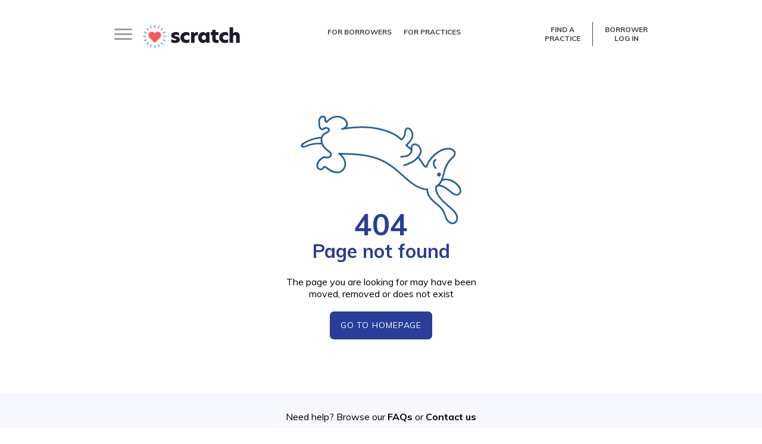

--- FILE ---
content_type: text/html; charset=utf-8
request_url: https://scratchpay.com/404
body_size: 3121
content:
<!DOCTYPE html>
<html lang="en">

<head>
        <title>404 | Scratchpay</title>
        <meta name="HandheldFriendly" content="True">
    <meta name="MobileOptimized" content="320">
    <meta name="viewport" content="width=device-width, initial-scale = 1.0, maximum-scale=1.0, user-scalable=no" />
    <meta name="VERSION" content="1.4.0" />
    <meta name="facebook-domain-verification" content="p1rm9rbzh5664c7a7wd8gqgl26ka2s" />
    <meta http-equiv="Content-Security-Policy" content="upgrade-insecure-requests">
    
    <!--Adding the Favicon-->
    <link rel="apple-touch-icon" sizes="57x57" href="/favicons/apple-icon-57x57.png">
    <link rel="apple-touch-icon" sizes="60x60" href="/favicons/apple-icon-60x60.png">
    <link rel="apple-touch-icon" sizes="72x72" href="/favicons/apple-icon-72x72.png">
    <link rel="apple-touch-icon" sizes="76x76" href="/favicons/apple-icon-76x76.png">
    <link rel="apple-touch-icon" sizes="114x114" href="/favicons/apple-icon-114x114.png">
    <link rel="apple-touch-icon" sizes="120x120" href="/favicons/apple-icon-120x120.png">
    <link rel="apple-touch-icon" sizes="144x144" href="/favicons/apple-icon-144x144.png">
    <link rel="apple-touch-icon" sizes="152x152" href="/favicons/apple-icon-152x152.png">
    <link rel="apple-touch-icon" sizes="180x180" href="/favicons/apple-icon-180x180.png">
    <link rel="icon" type="image/png" sizes="192x192" href="/favicons/android-icon-192x192.png">
    <link rel="icon" type="image/png" sizes="32x32" href="/favicons/favicon-32x32.png">
    <link rel="icon" type="image/png" sizes="96x96" href="/favicons/favicon-96x96.png">
    <link rel="icon" type="image/png" sizes="16x16" href="/favicons/favicon-16x16.png">
    <link rel="manifest" href="/favicons/manifest.json">
    <meta name="msapplication-TileColor" content="#ffffff">
    <meta name="msapplication-TileImage" content="/ms-icon-144x144.png">
    <meta name="theme-color" content="#ffffff">
    <meta name="viewport" content="width=device-width, user-scalable=no" />

            <!--Osano cookie, script, iframe discovery script-->
        <script src="https://cmp.osano.com/16CLbrT4hDKpjDYuF/42f15ba9-04ea-4cee-84d5-117d310f313e/osano.js"></script>
    
    <script src="https://browser.sentry-cdn.com/7.118.0/bundle.min.js" crossorigin="anonymous"></script>
    <!-- Global site tag (gtag.js) - Google Analytics -->
    <script async src="https://www.googletagmanager.com/gtag/js?id=UA-76767502-1"></script>
    <script>
        window.dataLayer = window.dataLayer || [];

        function gtag() {
            dataLayer.push(arguments);
        }
        gtag('js', new Date());
        gtag({
            'currentStage': "",
            'currentVersion': ""
        });
    </script>

    <!-- Google Tag Manager -->
    <script>
        (function(w, d, s, l, i) {
            w[l] = w[l] || [];
            w[l].push({
                'gtm.start': new Date().getTime(),
                event: 'gtm.js'
            });
            var f = d.getElementsByTagName(s)[0],
                j = d.createElement(s),
                dl = l != 'dataLayer' ? '&l=' + l : '';
            j.async = true;
            j.src =
                'https://www.googletagmanager.com/gtm.js?id=' + i + dl;
            f.parentNode.insertBefore(j, f);
        })(window, document, 'script', 'dataLayer', 'GTM-MG2XTTG');
    </script>
    <!-- End Google Tag Manager -->

    <link rel="stylesheet" href="https://cdnjs.cloudflare.com/ajax/libs/font-awesome/4.5.0/css/font-awesome.min.css">
    <link rel="stylesheet" href="/css/dialog-polyfill.css">
    <link rel="stylesheet" type="text/css" href="/css/redesigned.css?v=1.19">

    <link href="https://fonts.googleapis.com/css?family=Muli:400,600,700,900|Baloo+Bhai+2:800&display=swap" rel="stylesheet" type="text/css" media="all" />
    <link href="https://fonts.googleapis.com/css2?family=Mulish:ital,wght@0,200;0,300;0,400;0,500;0,600;0,700;0,800;0,900;1,200;1,300;1,400;1,500;1,600;1,700;1,800;1,900&display=swap" rel="stylesheet">
    <link rel="preconnect" href="https://fonts.gstatic.com">

    
    
    <style>
        /** Disable Safari Contact icon */
        input::-webkit-contacts-auto-fill-button {
            visibility: hidden;
            display: none !important;
            pointer-events: none;
            position: absolute;
            right: 0;
        }
    </style>
    <script>
        window.onload = function() {
            // Feature detects Navigation Timing API support.
            if (window.performance) {
                // Gets the number of milliseconds since page load
                // (and rounds the result since the value must be an integer).
                var timeSincePageLoad = Math.round(performance.now());

                if (typeof ga != 'undefined' && ga && ga.loaded) {
                    // Sends the timing event to Google Analytics.
                    ga('send', {
                        hitType: 'timing',
                        timingCategory: 'Page Load',
                        timingVar: 'load',
                        timingValue: timeSincePageLoad
                    });
                }
            }
        }
    </script>
</head>

<body style="overflow-x: hidden"     id="not-found-page"
>
    <script language="JavaScript">
    Sentry.init({
        dsn: 'https://762075c8415146eba795078437617b5e@sentry.io/1288599',
        environment: 'production',
        whitelistUrls: [/scratchpay\.com/]
    });
</script>
    <!-- Google Tag Manager (noscript) -->
    <noscript><iframe src="https://www.googletagmanager.com/ns.html?id=GTM-MG2XTTG" height="0" width="0" style="display:none;visibility:hidden"></iframe></noscript>
    <!-- End Google Tag Manager (noscript) -->

        <nav class="hamburger-content hidden hide-scrollbar">
    <ul class="app-menu-mobile row">
        <li class="app-menu-item col-xs-12 close">
            <img class="close-menu" alt="Close Menu" src="/images/redesigned/icons/close-menu.svg" />
        </li>
        <li class="menu-header app-menu-item menu-header col-xs-12 col-lg-12 mb-3">
            <a href="/">For Borrowers</a>
        </li>
        <li class="app-menu-item col-xs-12">
            <a href="https://account.scratchpay.com" target="_blank">
                Log In
            </a>
        </li>
        <li class="app-menu-item col-xs-12">
            <a href="/#homepage--table" class="close-menu">Find Your Payment Plan</a>
        </li>
        <li class="app-menu-item col-xs-12">
            <a href="/practices/search">Find your practice</a>
        </li>
        <li class="app-menu-item col-xs-12">
            <a href="https://scratchpay.com/contact" target="_blank">Help</a>
        </li>
        <li class="app-menu-item col-xs-12 divider-container">
        </li>

        <li class="menu-header app-menu-item menu-header col-xs-12 col-lg-12 mb-3">
            <a href="/clinics">For Clinics</a>
        </li>
        <li class="app-menu-item col-xs-12">
            <a href="https://my.scratchpay.com" target="_blank">
                Access your dashboard
            </a>
        </li>
        <li class="app-menu-item col-xs-12">
            <a href="https://get.scratchpay.com/kit?__hstc=2850031.bde2d1b85a915cb2cfb61cf252efbc58.1663689143387.1663689143387.1664383758508.2&__hssc=2850031.3.1664383758508&__hsfp=3437203173" target="_blank">
                Find training materials
            </a>
        </li>
        <li class="app-menu-item col-xs-12">
            <a href="https://meetings.hubspot.com/neil108/payment-processing-round-robin-new-website-lander" target="_blank">Team Training</a>
        </li>
        <li class="app-menu-item col-xs-12 divider-container"></li>
        <li class="app-menu-item col-xs-12 divider-container"></li>
    </ul>
    <div class="menu-team-wrapper">
        <ul class="app-menu-mobile row">
            <li class="app-menu-item col-xs-12">
                <a href="/team">Meet the Team</a>
            </li>
            <li class="app-menu-item col-xs-12">
                <a href="/press">Press</a>
            </li>
            <li class="app-menu-item col-xs-12">
                <a href="/blog">Blog</a>
            </li>
            <li class="app-menu-item col-xs-12">
                <a href="/faqs">FAQ</a>
            </li>
            <li class="app-menu-item col-xs-12">
                <a href="/contact">Contact Us</a>
            </li>
        </ul>
    </div>
</nav>
    
    <main role="main">
        <header class="top-header fixed-top">
        <div class="container header-container">
        <nav class="topbar" role="navigation" id="normal-header">
            <ul class="left-menu menu">
                <li class="menu-item hamburger-menu">
                    <img src="/images/redesigned/icons/humburger.png" />
                </li>
                <li>
                    <a href="/" style="display: block;">
                        <img src="/images/redesigned/header_logo.png" class="logo-image" />
                    </a>
                </li>
            </ul>

            <ul class="middle-menu menu">
                <li class="menu-item ">
                    <a href="/">For Borrowers</a>
                    <div class="underline">&nbsp;</div>
                </li>
                <li class="menu-item ">
                    <a href="/clinics">For Practices</a>
                    <div class="underline">&nbsp;</div>
                </li>
            </ul>

            <ul class="right-menu menu">
                <li class="menu-item ">
                    <a href="/practices/search">
                        FIND A<br> PRACTICE
                    </a>
                </li>
                <li class="menu-item-divider"></li>
                <li class="menu-item">
                    <a href="https://account.scratchpay.com">
                        <div>BORROWER </div>
                        <div>LOG IN</div>
                    </a>
                </li>
            </ul>

        </nav>
    </div>
</header>
        <div class="content-container">
            <div class="heading">
                <img src="/images/redesigned/icons/dog.png" class="dog" alt="">
                <div class="heading-404">
                    <h1>404</h1>
                </div>
                <h1>Page not found </h1>
            </div>

            <div class="content">
                <div> The page you are looking for may have been<br> moved, removed or does not exist</div>
                
                
                
                <div class="cta-container">
                    <a href="https://scratchpay.com" class="cta small">
                        GO TO HOMEPAGE
                    </a>
                </div>
            </div>
        </div>
    </main>
            <div class="footer footer-layout">
    <div class="container">
        <div class="row justify-content-center">
            <div class="col-lg-12 text-center mt-5 footer-need-help">
                Need help? Browse our
                <strong><a href="https://scratchplan.stonly.com/kb/en">FAQs</a></strong> or
                <strong><a href="https://scratchpay.com/contact">Contact us</a></strong>
            </div>
        </div>
    </div>
    <div class="col-lg-12 text-center mt-5 footer-watermark">
        <div class="container">
                    </div>
        <div class="container">
            <div class="footer-copyright">
            <p class="fine-print footer-disclaimer">Scratch Pay plans in the U.S. are issued by WebBank. Scratch Pay plans in the U.S. are subject to eligibility and may not be available in all states. </p>
        <p class="fine-print footer-disclaimer">In Canada, loans are issued by Scratch Financial, Inc. </p>
        <p class="fine-print footer-disclaimer">Scratch Financial, Inc. DBA Scratchpay (NMLS ID 1582666). </p>
        <p class="fine-print footer-disclaimer">© 2025 Scratch Financial, Inc. All Rights Reserved. </p>
        <p class="fine-print footer-disclaimer">Scratch, Scratch Pay, Scratchpay, Scratch Checkout, and the Heart Logo are trademarks of Scratch Financial, Inc.</p>
    </div>
        </div>
    </div>
</div>
    
    <script>
    (function() {
        if (typeof HTMLDialogElement === 'function') return
        document.write('<script src="/js/dialog-polyfill.js" />')
    })()
</script>

<script src="/js/user-timing-polyfill.js"></script>
<script src="https://cdn.jsdelivr.net/npm/whatwg-fetch@3.0.0/dist/fetch.umd.min.js"></script>
<script src="https://cdnjs.cloudflare.com/ajax/libs/jquery/3.5.1/jquery.min.js"></script>
<script>
    // Fall back to a local copy of jQuery if the CDN fails
    window.jQuery || document.write('<script src="/js/jquery-3.5.1.min.js" />')
</script>
<script src="/js/detect-2.2.2.min.js"></script>
<script src="/js/accounting.min.js"></script>
<script src="/js/jquery.mobile-events.min.js"></script>
<script src="/js/redesigned.js"></script>
    
    <script>
    //set up header for csrf token globally
    $.ajaxSetup({
        headers: {
            'X-CSRF-TOKEN': 'XOVix7wRT181tIPx6YWmiwEWgVVROrUgTJIUCwNs'
        }
    });
    var CSRF_TOKEN = 'XOVix7wRT181tIPx6YWmiwEWgVVROrUgTJIUCwNs';
</script>
    <script language="JavaScript">
    $(document).ready(function() {
        // use a default value
        var ua = {
            browser: {
                family: '',
                version: ''
            },
            device: {
                type: ''
            },
            os: {
                family: '',
                version: ''
            }
        }
        // detect browser only if the library has been loaded
        // https://github.com/darcyclarke/Detect.js
        if (detect) {
            ua = detect.parse(navigator.userAgent);
        }

        // Regression patch for moving detect.js to another library
        window.ui = {
            browser: ua.browser.family,
            version: ua.browser.version,
            mobile: ua.device.type === "Mobile",
            isAndroid: ua.os.family === "Android",
            os: ua.os.family,
            osversion: ua.os.version,
            bit: undefined,
            ua: ua
        };
    })
</script>
</body>

</html>


--- FILE ---
content_type: image/svg+xml
request_url: https://scratchpay.com/images/redesigned/icons/close-menu.svg
body_size: 444
content:
<?xml version="1.0" encoding="UTF-8"?>
<svg width="42px" height="42px" viewBox="0 0 42 42" version="1.1" xmlns="http://www.w3.org/2000/svg" xmlns:xlink="http://www.w3.org/1999/xlink">
    <!-- Generator: Sketch 48.2 (47327) - http://www.bohemiancoding.com/sketch -->
    <title>icon/ close menu</title>
    <desc>Created with Sketch.</desc>
    <defs></defs>
    <g id="Desktop/-Menu" stroke="none" stroke-width="1" fill="none" fill-rule="evenodd" transform="translate(-963.000000, -67.000000)">
        <g id="Group-5" transform="translate(920.000000, 0.000000)">
            <g id="Group-Copy-11" transform="translate(44.000000, 68.000000)">
                <g id="icon/-close-menu">
                    <g id="Group-4-Copy">
                        <g>
                            <circle id="Oval-10" stroke="#212445" stroke-width="2" cx="20" cy="20" r="20"></circle>
                            <g id="icon/standard/close" transform="translate(13.500000, 14.000000)" fill="#212445">
                                <g id="icon/active/close">
                                    <g id="close">
                                        <path d="M7.212,6 L11.7488571,1.46314286 C12.084,1.128 12.084,0.586285714 11.7488571,0.251142857 C11.4137143,-0.084 10.872,-0.084 10.5368571,0.251142857 L6,4.788 L1.46314286,0.251142857 C1.128,-0.084 0.586285714,-0.084 0.251142857,0.251142857 C-0.084,0.586285714 -0.084,1.128 0.251142857,1.46314286 L4.788,6 L0.251142857,10.5368571 C-0.084,10.872 -0.084,11.4137143 0.251142857,11.7488571 C0.418285714,11.916 0.637714286,12 0.857142857,12 C1.07657143,12 1.296,11.916 1.46314286,11.7488571 L6,7.212 L10.5368571,11.7488571 C10.704,11.916 10.9234286,12 11.1428571,12 C11.3622857,12 11.5817143,11.916 11.7488571,11.7488571 C12.084,11.4137143 12.084,10.872 11.7488571,10.5368571 L7.212,6" id="Shape"></path>
                                    </g>
                                </g>
                            </g>
                        </g>
                    </g>
                </g>
            </g>
        </g>
    </g>
</svg>
